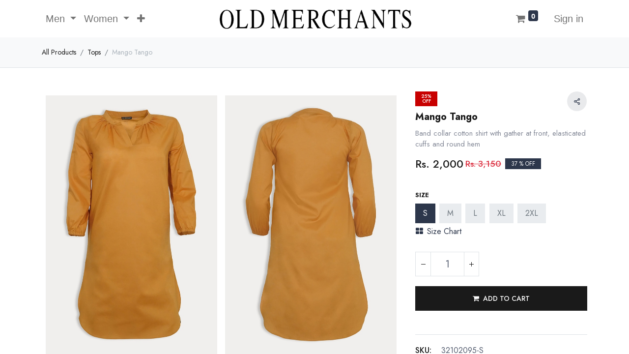

--- FILE ---
content_type: text/html; charset=utf-8
request_url: https://oldmerchants.com/shop/mango-tango-602?category=9
body_size: 10424
content:

        

    
<!DOCTYPE html>
        
        
        
<html lang="en-US" data-website-id="1" data-main-object="product.template(602,)" data-add2cart-redirect="1">
    <head>
        <meta charset="utf-8"/>
        <meta http-equiv="X-UA-Compatible" content="IE=edge,chrome=1"/>
        <meta name="viewport" content="width=device-width, initial-scale=1"/>
        <meta name="generator" content="Odoo"/>
        <meta name="description" content="Band collar cotton shirt with gather at front, elasticated cuffs and round hem"/>
            
        <meta property="og:type" content="website"/>
        <meta property="og:title" content="Mango Tango"/>
        <meta property="og:site_name" content="Old Merchants"/>
        <meta property="og:url" content="https://oldmerchants.com/shop/mango-tango-602"/>
        <meta property="og:image" content="https://oldmerchants.com/web/image/product.template/602/image_1024?unique=a983fd3"/>
        <meta property="og:description" content="Band collar cotton shirt with gather at front, elasticated cuffs and round hem"/>
            
        <meta name="twitter:card" content="summary_large_image"/>
        <meta name="twitter:title" content="Mango Tango"/>
        <meta name="twitter:image" content="https://oldmerchants.com/web/image/product.template/602/image_1024?unique=a983fd3"/>
        <meta name="twitter:description" content="Band collar cotton shirt with gather at front, elasticated cuffs and round hem"/>
        
        <link rel="canonical" href="https://www.oldmerchants.com/shop/mango-tango-602"/>
        
        <link rel="preconnect" href="https://fonts.gstatic.com/" crossorigin=""/>
        <title> Mango Tango | Old Merchants </title>
        <link type="image/x-icon" rel="shortcut icon" href="/web/image/website/1/favicon?unique=01bf47f"/>
        <link rel="preload" href="/web/static/src/libs/fontawesome/fonts/fontawesome-webfont.woff2?v=4.7.0" as="font" crossorigin=""/>
        <link type="text/css" rel="stylesheet" href="/web/assets/5510-2735f6e/1/web.assets_frontend.min.css" data-asset-bundle="web.assets_frontend" data-asset-version="2735f6e"/>
        <script id="web.layout.odooscript" type="text/javascript">
            var odoo = {
                csrf_token: "8ae57f876b21c8d5fdbf38d9afaad0a36d02ce6bo1800583937",
                debug: "",
            };
        </script>
        <script type="text/javascript">
            odoo.__session_info__ = {"is_admin": false, "is_system": false, "is_website_user": true, "user_id": false, "is_frontend": true, "profile_session": null, "profile_collectors": null, "profile_params": null, "show_effect": true, "bundle_params": {"lang": "en_US", "website_id": 1}, "translationURL": "/website/translations", "cache_hashes": {"translations": "376172659ec0cf961e27ddb0517bdd16de1d9d5d"}, "geoip_country_code": null, "geoip_phone_code": null, "lang_url_code": "en"};
            if (!/(^|;\s)tz=/.test(document.cookie)) {
                const userTZ = Intl.DateTimeFormat().resolvedOptions().timeZone;
                document.cookie = `tz=${userTZ}; path=/`;
            }
        </script>
        <script defer="defer" type="text/javascript" src="/web/assets/293-69cbae8/1/web.assets_frontend_minimal.min.js" data-asset-bundle="web.assets_frontend_minimal" data-asset-version="69cbae8"></script>
        <script defer="defer" type="text/javascript" data-src="/web/assets/5512-a1a550f/1/web.assets_frontend_lazy.min.js" data-asset-bundle="web.assets_frontend_lazy" data-asset-version="a1a550f"></script>
        
        <meta name="google-site-verification" content="eN5TBb9yMAYmjfsYDXI3kc5nK25CNxu3BV4kwBB9NC8" />
<meta name="facebook-domain-verification" content="nruvh8s5qtevidfufy4yxvh0oaznvn" />
<!-- Meta Pixel Code -->
<script>
!function(f,b,e,v,n,t,s)
{if(f.fbq)return;n=f.fbq=function(){n.callMethod?
n.callMethod.apply(n,arguments):n.queue.push(arguments)};
if(!f._fbq)f._fbq=n;n.push=n;n.loaded=!0;n.version='2.0';
n.queue=[];t=b.createElement(e);t.async=!0;
t.src=v;s=b.getElementsByTagName(e)[0];
s.parentNode.insertBefore(t,s)}(window, document,'script',
'https://connect.facebook.net/en_US/fbevents.js');
fbq('init', '240611793192321');
fbq('track', 'PageView');
</script>
<noscript><img height="1" width="1" style="display:none"
src="https://www.facebook.com/tr?id=240611793192321&ev=PageView&noscript=1"
/></noscript>
<!-- End Meta Pixel Code -->
    </head>
    <body>
        <div id="wrapwrap" class=" as_product_detail  as-product-detail   " data-pwa="0">
                <header id="top" data-anchor="true" data-name="Header" class="  o_header_standard">
                    
    <nav data-name="Navbar" class="navbar navbar-expand-lg navbar-light o_colored_level o_cc ">
        
            <div id="top_menu_container" class="container">
                
    <a href="/" class="navbar-brand logo m-0">
            
            <span role="img" aria-label="Logo of Old Merchants" title="Old Merchants"><img src="/web/image/website/1/logo/Old%20Merchants?unique=01bf47f" class="img img-fluid" width="95" height="40" alt="Old Merchants" loading="lazy"/></span>
        </a>
    
                
                <ul class="nav navbar-nav o_header_centered_logo justify-content-end flex-row">
                    
                <li class="nav-item divider d-none"></li> 
                <li class="o_wsale_my_cart align-self-md-start  nav-item">
                    <a href="/shop/cart" class="nav-link as_mini_cart">
                        <i class="fa fa-shopping-cart"></i>
                        <sup class="my_cart_quantity badge text-bg-primary" data-order-id="">0</sup>
                    </a>
                </li>
            
        
            <li class="o_wsale_my_wish d-none nav-item ms-1 o_wsale_my_wish_hide_empty">
                <a href="/shop/wishlist" class="nav-link">
                    <i class="fa fa-1x fa-heart"></i>
                    <sup class="my_wish_quantity o_animate_blink badge text-bg-primary">0</sup>
                </a>
            </li>
        <li class="nav-item ms-3 o_no_autohide_item">
                <a href="/web/login" class="nav-link ">Sign in</a>
            </li>
                    
        
        
                    
                </ul>
                
    <button type="button" data-bs-toggle="collapse" data-bs-target="#top_menu_collapse" class="navbar-toggler ">
        <span class="navbar-toggler-icon o_not_editable"></span>
    </button>
                
                <div id="top_menu_collapse" class="collapse navbar-collapse o_header_centered_logo order-last order-lg-first">
        <div class="o_offcanvas_menu_backdrop" data-bs-toggle="collapse" data-bs-target="#top_menu_collapse" aria-label="Toggle navigation"></div>
    <ul id="top_menu" class="nav navbar-nav o_menu_loading ">
        <li class="o_offcanvas_menu_toggler order-first navbar-toggler text-end border-0 o_not_editable">
            <a href="#top_menu_collapse" class="nav-link px-3" data-bs-toggle="collapse">
                <span class="fa-2x">×</span>
            </a>
        </li>
        
                        
    <li class="nav-item dropdown  position-static">
                <a data-bs-toggle="dropdown" href="#" class="nav-link dropdown-toggle o_mega_menu_toggle" style="background-color:;color:">
                    <span>Men</span>
                </a>
                    <div data-name="Mega Menu" class="dropdown-menu o_mega_menu o_no_parent_editor dropdown-menu-start">
    



<section class="s_mega_menu_little_icons overflow-hidden o_colored_level o_cc o_cc1" style="background-image: none;">
        <div class="container">
            <div class="row">
                <div class="col-12 col-sm py-2 d-flex align-items-center o_colored_level pb0 pt0 col-lg-2" style="">
                    <nav class="nav flex-column">
                        <a href="/shop/category/men-casual-shirts-2" class="nav-link px-2 rounded text-wrap" data-name="Menu Item" data-bs-original-title="" title=""><span style="font-size: 18px;">Shirts</span><br></a><a href="/shop/category/men-over-shirts-5" class="nav-link px-2 text-wrap" data-name="Menu Item" data-bs-original-title="" title=""><span style="font-size: 18px;">Over Shirts
                        </span></a><a href="/shop/category/men-cotton-pants-7" class="nav-link px-2 text-wrap" data-name="Menu Item" data-bs-original-title="" title=""><span style="font-size: 18px;">Pants</span>
                        </a>
                    </nav>
                </div>
                
                
                
            </div>
        </div>
    </section></div>

            </li>
    <li class="nav-item dropdown  position-static">
                <a data-bs-toggle="dropdown" href="#" class="nav-link dropdown-toggle o_mega_menu_toggle" style="background-color:;color:">
                    <span>Women</span>
                </a>
                    <div data-name="Mega Menu" class="dropdown-menu o_mega_menu o_no_parent_editor dropdown-menu-end">
    




<section class="s_mega_menu_little_icons overflow-hidden o_colored_level o_cc o_cc1" style="background-image: none;">
        <div class="container">
            <div class="row">
                <div class="col-12 col-sm py-2 d-flex align-items-center o_colored_level pt0 pb0" style="">
                    <nav class="nav flex-column">
                        <a href="/shop/category/women-tops-9" class="nav-link px-2 rounded text-wrap" data-name="Menu Item" data-bs-original-title="" title="">
                            
                            <span style="font-size: 18px;">Shirts</span><br></a><a href="/shop/category/women-sleepwear-12" class="nav-link px-2 text-wrap" data-name="Menu Item" data-bs-original-title="" title=""><span style="font-size: 18px;">Sleepwear</span><br></a><a href="/shop/category/women-pants-11" class="nav-link px-2 text-wrap" data-name="Menu Item" data-bs-original-title="" title="">
                            <span style="font-size: 18px;">Pants</span>
                        </a>
                    </nav>
                </div>
                
                
                
            </div>
        </div>
    </section></div>

            </li>
    <li class="nav-item">
                <a role="menuitem" href="/shop/category/clearance-sale-15" style="background-color:#ffffff;color:#b02502" class="nav-link ">
                    <span class="fa "></span>
                    <span>Clearance Sale</span>
                </a>
            </li>
                    
        <li class="o_offcanvas_logo_container order-last navbar-toggler py-4 order-1 mt-auto text-center border-0">
            <a href="/" class="o_offcanvas_logo logo">
            <span role="img" aria-label="Logo of Old Merchants" title="Old Merchants"><img src="/web/image/website/1/logo/Old%20Merchants?unique=01bf47f" class="img img-fluid" style="max-width: 200px" alt="Old Merchants" loading="lazy"/></span>
        </a>
    </li>
    </ul>
                    
                </div>
            </div>
        
    </nav>
    
        </header>
                <main>
                    
            <div itemscope="itemscope" itemtype="http://schema.org/Product" id="wrap" class="js_sale o_wsale_product_page ecom-zoomable zoomodoo-next as-sticky-cart-active" data-ecom-zoom-click="1">
                <div class="oe_structure oe_empty oe_structure_not_nearest" id="oe_structure_website_sale_product_1" data-editor-message="DROP BUILDING BLOCKS HERE TO MAKE THEM AVAILABLE ACROSS ALL PRODUCTS"></div>
            <div class="as-product-next-prev-history">
                <div class="container">
                    <div class="row">
                        <div class="col">
                            <ol class="breadcrumb">
                                <li class="breadcrumb-item o_not_editable">
                                    <a href="/shop">All Products</a>
                                </li>
                                <li class="breadcrumb-item">
                                    <a href="/shop/category/women-tops-9">Tops</a>
                                </li>
                                <li class="breadcrumb-item active">
                                    <span>Mango Tango</span>
                                </li>
                            </ol>
                        </div>
                    </div>
                </div>
            </div>
                <section id="product_detail" class="container py-4 oe_website_sale discount" data-view-track="1" data-product-tracking-info="{&#34;item_id&#34;: &#34;32102095-S&#34;, &#34;item_name&#34;: &#34;[32102095-S] Mango Tango (S)&#34;, &#34;item_category&#34;: &#34;2000&#34;, &#34;currency&#34;: &#34;PKR&#34;, &#34;price&#34;: 3150.0}">
                    <div class="row" id="product_detail_main" data-name="Product Page" data-image_width="66_pc" data-image_layout="grid">
                        <div class="col-lg-8 mt-lg-4 o_wsale_product_images position-relative">
        <div id="o-grid-product" class="o_wsale_product_page_grid mb-3" data-name="Product Grid" data-image_spacing="small" data-grid_columns="2">
            <div class="container">
                
                    <div class="row m-0">
                            <div class="p-2 col-6">
        <div class="w-100 oe_unmovable"><img src="/web/image/product.product/3841/image_1024/%5B32102095-S%5D%20Mango%20Tango%20%28S%29?unique=a983fd3" class="img img-fluid oe_unmovable product_detail_img mh-100" alt="Mango Tango" data-zoom="1" data-zoom-image="/web/image/product.product/3841/image_1920/%5B32102095-S%5D%20Mango%20Tango%20%28S%29?unique=a983fd3" loading="lazy"/></div>
                            </div>
                            <div class="p-2 col-6">
        <div class="w-100 oe_unmovable"><img src="/web/image/product.image/212/image_1024/Mango%20Tango?unique=c714a27" class="img img-fluid oe_unmovable product_detail_img mh-100" alt="Mango Tango" data-zoom="1" data-zoom-image="/web/image/product.image/212/image_1920/Mango%20Tango?unique=c714a27" loading="lazy"/></div>
                            </div>
                    </div>
            </div>
        </div>
                        </div>
                        <div id="product_details" class="col-lg-4 mt-md-4">
        <div class="as-ribbon-wrpa">
            <div class="ribbon-style-1" id="option_1">
                
                <span style="background-color:#c80000; color:#ffffff">
                25%
                <br/>
                OFF
                </span>
            </div>
        </div>
                            <h1 itemprop="name">Mango Tango</h1>
                            <span itemprop="url" style="display:none;">https://www.oldmerchants.com/shop/mango-tango-602</span>
                            <span itemprop="image" style="display:none;">https://www.oldmerchants.com/web/image/product.template/602/image_1920?unique=a983fd3</span>
            <div id="as_product_share" class="pd-wishlist">
                <div class="as-pd-share dropdown">
                    <button class="as-pd-share-icon dropdown-toggle" type="button" data-bs-toggle="dropdown" aria-expanded="false">
                        <i class="asi asi-share-2"></i>
                    </button>
                    <div class="dropdown-menu">
    <div data-snippet="s_share" class="s_share text-start ">
        <a href="https://wa.me/?text={title}" target="_blank" class="s_share_whatsapp ">
            <i class="fa fa-whatsapp rounded shadow-sm"></i>
        </a>
        <a href="https://www.facebook.com/sharer/sharer.php?u={url}" target="_blank" class="s_share_facebook ">
            <i class="fa fa-facebook rounded shadow-sm"></i>
        </a>
        <a href="https://twitter.com/intent/tweet?text={title}&amp;url={url}" target="_blank" class="s_share_twitter ">
            <i class="fa fa-twitter rounded shadow-sm"></i>
        </a>
        <a href="https://pinterest.com/pin/create/button/?url={url}&amp;media={media}&amp;description={title}" target="_blank" class="s_share_pinterest ">
            <i class="fa fa-pinterest rounded shadow-sm"></i>
        </a>
        <a href="mailto:?body={url}&amp;subject={title}" class="s_share_email ">
            <i class="fa fa-envelope rounded shadow-sm"></i>
        </a>
    </div>
                    </div>
                </div>
            </div>
                            <p class="text-muted my-2" placeholder="A short description that will also appear on documents.">Band collar cotton shirt with gather at front, elasticated cuffs and round hem</p>
                            <form action="/shop/cart/update" method="POST">
                                <input type="hidden" name="csrf_token" value="8ae57f876b21c8d5fdbf38d9afaad0a36d02ce6bo1800583937"/>
                                <div class="js_product js_main_product mb-3">
                                    <div>
        <div itemprop="offers" itemscope="itemscope" itemtype="http://schema.org/Offer" class="product_price mt-2 mb-3 d-inline-block">
            <h3 class="css_editable_mode_hidden">
                <span class="oe_price" style="white-space: nowrap;" data-oe-type="monetary" data-oe-expression="combination_info[&#39;price&#39;]">Rs. <span class="oe_currency_value">2,000</span></span>
                <span itemprop="price" style="display:none;">2000.0</span>
                <span itemprop="priceCurrency" style="display:none;">PKR</span>
                <span style="text-decoration: line-through; white-space: nowrap;" itemprop="listPrice" class="text-danger oe_default_price ms-1 h5 " data-oe-type="monetary" data-oe-expression="combination_info[&#39;list_price&#39;]">Rs. <span class="oe_currency_value">3,150</span></span>
        <span class="as-product-discounted  ">
            
            37 % OFF
        </span>
            </h3>
            <h3 class="css_non_editable_mode_hidden decimal_precision" data-precision="0">
                <span>Rs. <span class="oe_currency_value">3,150</span></span>
            </h3>
        </div>
        <div id="product_unavailable" class="d-none">
            <h3 class="fst-italic">Not Available For Sale</h3>
        </div>
            <div class="as_offer_timer"></div>
                                    </div>
                                    
                                        <input type="hidden" class="product_id" name="product_id" value="3841"/>
                                        <input type="hidden" class="product_template_id" name="product_template_id" value="602"/>
                                        <input type="hidden" class="product_category_id" name="product_category_id" value="9"/>
        <ul class="list-unstyled js_add_cart_variants mb-0 flex-column" data-attribute_exclusions="{&#34;exclusions&#34;: {&#34;3836&#34;: [], &#34;3837&#34;: [], &#34;3838&#34;: [], &#34;3839&#34;: [], &#34;3840&#34;: [], &#34;3841&#34;: []}, &#34;archived_combinations&#34;: [[3836]], &#34;parent_exclusions&#34;: {}, &#34;parent_combination&#34;: [], &#34;parent_product_name&#34;: null, &#34;mapped_attribute_names&#34;: {&#34;3836&#34;: &#34;Size: XS&#34;, &#34;3837&#34;: &#34;Size: S&#34;, &#34;3838&#34;: &#34;Size: M&#34;, &#34;3839&#34;: &#34;Size: L&#34;, &#34;3840&#34;: &#34;Size: XL&#34;, &#34;3841&#34;: &#34;Size: 2XL&#34;}, &#34;unstock_exclusions&#34;: {}, &#34;visibility&#34;: &#34;disable&#34;, &#34;attrs_length&#34;: 1, &#34;product_type&#34;: &#34;product&#34;}">
                
                <li data-attribute_id="2" data-attribute_name="Size" data-attribute_display_type="pills" class="variant_attribute ">

                    
                    <strong class="attribute_name">Size </strong>


                        <ul data-bs-toggle="buttons" data-attribute_id="2" class="btn-group-toggle list-inline list-unstyled o_wsale_product_attribute ">
                                <li class="o_variant_pills btn btn-primary mb-1 list-inline-item js_attribute_value active">
                                    <input type="radio" style="position:absolute;" class="js_variant_change always" checked="True" name="ptal-598" value="3837" data-value_id="3837" id="3837" data-value_name="S" data-attribute_name="Size"/>
                                    <label class="radio_input_value o_variant_pills_input_value " style="padding: 0.5rem 1rem;" for="3837">
                                        <span>S</span>
                                    </label>
                                </li>
                                <li class="o_variant_pills btn btn-primary mb-1 list-inline-item js_attribute_value ">
                                    <input type="radio" style="position:absolute;" class="js_variant_change always" name="ptal-598" value="3838" data-value_id="3838" id="3838" data-value_name="M" data-attribute_name="Size"/>
                                    <label class="radio_input_value o_variant_pills_input_value " style="padding: 0.5rem 1rem;" for="3838">
                                        <span>M</span>
                                    </label>
                                </li>
                                <li class="o_variant_pills btn btn-primary mb-1 list-inline-item js_attribute_value ">
                                    <input type="radio" style="position:absolute;" class="js_variant_change always" name="ptal-598" value="3839" data-value_id="3839" id="3839" data-value_name="L" data-attribute_name="Size"/>
                                    <label class="radio_input_value o_variant_pills_input_value " style="padding: 0.5rem 1rem;" for="3839">
                                        <span>L</span>
                                    </label>
                                </li>
                                <li class="o_variant_pills btn btn-primary mb-1 list-inline-item js_attribute_value ">
                                    <input type="radio" style="position:absolute;" class="js_variant_change always" name="ptal-598" value="3840" data-value_id="3840" id="3840" data-value_name="XL" data-attribute_name="Size"/>
                                    <label class="radio_input_value o_variant_pills_input_value " style="padding: 0.5rem 1rem;" for="3840">
                                        <span>XL</span>
                                    </label>
                                </li>
                                <li class="o_variant_pills btn btn-primary mb-1 list-inline-item js_attribute_value ">
                                    <input type="radio" style="position:absolute;" class="js_variant_change always" name="ptal-598" value="3841" data-value_id="3841" id="3841" data-value_name="2XL" data-attribute_name="Size"/>
                                    <label class="radio_input_value o_variant_pills_input_value " style="padding: 0.5rem 1rem;" for="3841">
                                        <span>2XL</span>
                                    </label>
                                </li>
                        </ul>

                </li>
        </ul>
                                    
                                    <p class="css_not_available_msg alert alert-warning">This combination does not exist.</p>
		
			<h5 class="mt2">
				<a data-bs-target="#myModal" data-bs-toggle="modal" href="#" class="btn btn-link" style="padding:0">
					<i class="fa fa-th-large me-2"></i>Size Chart
				</a>
			</h5>
			<div class="modal" id="myModal">
			  <div class="modal-dialog">
			    <div class="modal-content">

			      
			      <div class="modal-header">
			        <div class="header">
						<h3 itemprop="name">Size Chart For <span>Mango Tango</span></h3>
					</div>
			        <button type="button" class="btn-close" data-bs-dismiss="modal" aria-label="Close"></button>
			      </div>

			      
			      <div class="modal-body">
			      	<div class="container" style="overflow-x: auto;">
			      		
			      		
			      		<div class="justify-content-center mb16 mt16">
		            		
		            		<div><table class="table table-striped"><tbody><tr><th><br></th><th>S<br></th><th>M<br></th><th>L<br></th><th>XL<br></th><th>2XL<br></th></tr><tr><td>Shirt Length<br></td><td>37<br></td><td>37<br></td><td>37</td><td>37</td><td>38</td></tr><tr><td>Sleeves Length<br></td><td>19.5</td><td>20</td><td>20.5</td><td>20.5</td><td>22</td></tr><tr><td>Bust<br></td><td>18</td><td>19</td><td>20</td><td>21</td><td>22.5</td></tr><tr><td>Shoulder<br></td><td>14</td><td>14.5</td><td>15</td><td>15.5</td><td>16</td></tr></tbody></table></div>
		            	</div>
			        </div>
			        <div class="justify-content-center mb16 mt16">
		            		<div><p>*All measurements are in inches.<br></p></div>
		            </div>
			      </div>
			      
			      <div class="modal-footer">
			      	<button type="button" class="btn btn-danger" data-bs-dismiss="modal">Close</button>
			      </div>
			    </div>
			  </div>
			</div>
      <p id="outofstockMsg" class="unstock_msg alert alert-danger">
            The variant you are interested in is currently out of stock.
      </p>
                                    <div id="o_wsale_cta_wrapper" class="d-flex flex-wrap align-items-center">
        <div contenteditable="false" class="css_quantity input-group d-inline-flex me-2 mb-2 align-middle input-group-lg">
            <a class="btn btn-link js_add_cart_json" aria-label="Remove one" title="Remove one" href="#">
                <i class="fa fa-minus"></i>
            </a>
            <input type="text" class="form-control quantity text-center" data-min="1" name="add_qty" value="1"/>
            <a class="btn btn-link float_left js_add_cart_json" aria-label="Add one" title="Add one" href="#">
                <i class="fa fa-plus"></i>
            </a>
        </div>
                                        <div id="add_to_cart_wrap" class="d-inline-flex align-items-center mb-2 me-auto">
                                            <a data-animation-selector=".o_wsale_product_images" role="button" id="add_to_cart" href="#" class="btn btn-primary js_check_product a-submit flex-grow-1 btn-lg">
                                                <i class="fa fa-shopping-cart me-2"></i>
                                                <span style="font-weight: bold">ADD TO CART</span>
                                            </a>
                                        </div>
                                        <div id="product_option_block" class="d-flex flex-wrap w-100"></div>
                                    </div>
      <div class="availability_messages o_not_editable"></div>
                                    <div id="contact_us_wrapper" class="d-none oe_structure oe_structure_solo ">
                                        <section class="s_text_block" data-snippet="s_text_block" data-name="Text">
                                            <div class="container">
                                                <a class="btn btn-primary btn_cta" href="/contactus">Contact Us
                                                </a>
                                            </div>
                                        </section>
                                    </div>
                                </div>
                            </form>
                            <div id="product_attributes_simple">
                                <table class="table table-sm text-muted d-none">
                                </table>
                            </div>
            <div class="as-pd-extra">
                <div class="as-internal-reference as-pd-lists">
                        <label class="as-internal-sku-lable">SKU: </label>
                        <span class="as-internal-code"> 32102095-S</span>
                </div>
                
                <div class="as-pd-cat-list as-pd-lists">                   <label>Category: </label>
                        <span>Tops</span>
                </div>

            </div>
            <div id="o_product_terms_and_share" class="d-none">
            <p class="text-muted mb-0">
                <a href="/terms" class="text-muted"><u>Terms and Conditions</u></a><br/>
                30-day money-back guarantee<br/>
                Shipping: 2-3 Business Days
            </p>
            <div class="h4 mt-3 mb-0 d-flex justify-content-md-end flex-shrink-0" contenteditable="false">
    <div data-snippet="s_share" class="s_share text-start text-lg-end">
        <a href="https://wa.me/?text={title}" target="_blank" class="s_share_whatsapp mx-1 my-0">
            <i class="fa fa-whatsapp "></i>
        </a>
        <a href="https://www.facebook.com/sharer/sharer.php?u={url}" target="_blank" class="s_share_facebook mx-1 my-0">
            <i class="fa fa-facebook "></i>
        </a>
        <a href="https://twitter.com/intent/tweet?text={title}&amp;url={url}" target="_blank" class="s_share_twitter mx-1 my-0">
            <i class="fa fa-twitter "></i>
        </a>
        <a href="https://www.linkedin.com/sharing/share-offsite/?url={url}" target="_blank" class="s_share_linkedin mx-1 my-0">
            <i class="fa fa-linkedin "></i>
        </a>
        <a href="https://pinterest.com/pin/create/button/?url={url}&amp;media={media}&amp;description={title}" target="_blank" class="s_share_pinterest mx-1 my-0">
            <i class="fa fa-pinterest "></i>
        </a>
        <a href="mailto:?body={url}&amp;subject={title}" class="s_share_email mx-1 my-0">
            <i class="fa fa-envelope "></i>
        </a>
    </div>
            </div></div>
        <div>
						     <br/>
						     <span style="font-size:11pt; color:#777777">
						     <b>DISCLAIMER: </b>
						     </span>
						     <span style="font-size:11pt; color:#777777">
						     Actual colors of the product may vary from the colors being displayed on your device due to varying screen calibrations.
						     </span>
						     <br/>
						</div>
          <input id="wsale_user_email" type="hidden" value=""/>
                        </div>
                    </div>
                </section>
                
        <section class="product-details-tabs">
            <div class="container">
                
                <ul id="as_product_tabs" class="nav nav-tabs" role="tablist">
                </ul>
                
                
                <div class="tab-content">
                    <div id="nav_tabs_content_1" role="tabpanel" aria-labelledby="nav_tabs_link_1" class="tab-pane fade ">
                        <div class="oe_structure oe_empty" id="product-alan-description-602">
                        </div>
                    </div>
                    <div id="nav_tabs_content_2" role="tabpanel" aria-labelledby="nav_tabs_link_2" class="tab-pane fade ">
                            <section class="as-pd-full-spec-section" id="product_full_spec">
                                <div class="d-flex justify-content-between align-items-center mb-4">
                                    <h3 class="m-0">Specifications</h3>
                                </div>
                                <div id="product_specifications">
                                    <div class="row">
                                            <div class="col-lg-6">
                                                <table class="table">
                                                    <tr>
                                                        <td class="w-25"><span>Size</span></td>
                                                        <td class="w-75 text-muted">
                                                                <span>S</span> or
                                                                <span>M</span> or
                                                                <span>L</span> or
                                                                <span>XL</span> or
                                                                <span>2XL</span>
                                                        </td>
                                                    </tr>
                                                    
                                                </table>
                                            </div>
                                    </div>
                                </div>
                            </section>
                    </div>

                </div>
                
            </div>
        </section>
        <div class="as-product-alt-acc-products">
            <div class="container">
            </div>
        </div>
        </div>
            <div class="as-product-sticky-cart as_prod_sticky">
                <div class="as-product-sticky-in">
                    <div class="media">
                        <div class="prod_img">
                            <img class="img img-fluid rounded" alt="Product Image" src="/web/image/product.template/602/image_256" loading="lazy"/>
                        </div>
                        <div class="media-body">
                            <h6 itemprop="name" class="te_product_name">Mango Tango</h6>
                              <div class="mt-2 mb-3 as_product_price d-inline-block">
                                <h3 class="a_css_editable_mode_hidden">
                                    <span class="aoe_price" style="white-space: nowrap;" data-oe-type="monetary" data-oe-expression="combination_info[&#39;price&#39;]">Rs. <span class="oe_currency_value">2,000</span></span>
                                    <span style="text-decoration: line-through; white-space: nowrap;" class="text-danger soe_default_price ms-1 h5 " data-oe-type="monetary" data-oe-expression="combination_info[&#39;list_price&#39;]">Rs. <span class="oe_currency_value">3,150</span></span>
                                    <span class="as-product-discounted ">
                                        36.51 % OFF
                                    </span>
                                </h3>
                                <h3 class="css_non_editable_mode_hidden decimal_precision" data-precision="0">
                                    <span data-oe-type="monetary" data-oe-expression="product.list_price">Rs. <span class="oe_currency_value">3,150</span></span>
                                </h3>
                            </div>
                            <div id="product_unavailable" class="d-none">
                                <h3 class="fst-italic">Not Available For Sale</h3>
                            </div>
                        </div>
                        <div class="as_add_cart">
                            <form action="/shop/cart/update" method="POST">
                                <input type="hidden" name="csrf_token" value="8ae57f876b21c8d5fdbf38d9afaad0a36d02ce6bo1800583937"/>
                                <div class="js_product js_main_product">
                                    
                                        <input type="hidden" class="product_id" name="product_id" value="3841"/>
                                        <input type="hidden" class="product_template_id" name="product_template_id" value="602"/>
                                    
                                        <div id="as-scroll-top" class="as-s-btn as-s-scroll as-scroll-top">
                                            <i class="asi asi-chevron-up"></i>
                                        </div>
                                </div>
                            </form>
                        </div>
                    </div>
                </div>
            </div>
        
                </main>
                <footer id="bottom" data-anchor="true" data-name="Footer" class="o_footer o_colored_level o_cc ">
                    <div id="footer" class="oe_structure oe_structure_solo o_editable" style="">
            
            <section class="s_text_block" data-snippet="s_text_block" data-name="Text" style="background-image: none;">
                <div class="container allow_columns">
                    <div class="s_hr pt16 pb16" data-name="Separator">
                        <hr class="w-100 mx-auto" style="border-top-style: solid; border-color: var(--600); border-top-width: 0px;" contenteditable="false"/><font class="text-white">
                    </font></div><font class="text-white">
                </font></div><font class="text-white">
            </font></section>
            <section class="s_text_block oe_img_bg o_bg_img_center" data-snippet="s_text_block" data-name="Text" style="background-image: url(&#34;/web/image/1294-44511504/bottom_green_1.jpg&#34;);" data-original-id="1293" data-original-src="/web/image/1293-e1b52666/bottom_green_1.jpg" data-mimetype="image/jpeg" data-resize-width="53">
                <div class="container-fluid">
                    <div class="row align-items-center">
                        
                        <div class="pb16 text-end o_colored_level col-lg-6" style="">
                            <ul class="list-inline mb-0" style="text-align: left;"><br/><font class="text-white"><li class="list-inline-item"><a title="" data-bs-original-title="" href="/"><font class="text-white" style=""><span aria-describedby="tooltip731889" title="" data-bs-original-title="">Home</span>
                    </font>
                  </a>
                
                <font class="text-white" style="">
                  </font></li><li class="list-inline-item"><font class="text-white" style="">
                    <span style="font-size: 18px;">•</span>
                  </font></li><font class="text-white" style="">
                </font>
                
                <font class="text-o-color-3">​</font>
                </font><li class="list-inline-item">
                  <a title="" data-bs-original-title="" href="/about-us">
                    <span aria-describedby="tooltip796669" title="" data-bs-original-title="" style="">
                      <font class="text-o-color-4">About us</font>
                    </span>
                  </a>
                </li>
                
                <font aria-describedby="tooltip416566" title="" data-bs-original-title="" class="text-white">
                  <li class="list-inline-item">
                    <span style="font-size: 18px;">•</span>
                  </li>
                </font>
                <li aria-describedby="tooltip72106" title="" data-bs-original-title="" class="list-inline-item">
                  <a title="" data-bs-original-title="" href="/shipping-policy">
                    <span aria-describedby="tooltip48654" title="" data-bs-original-title="" style="">
                      <font aria-describedby="tooltip374523" title="" data-bs-original-title="" class="text-o-color-4">Shipping Policy</font>
                    </span>
                    <font class="text-o-color-4" aria-describedby="tooltip416566" title="" data-bs-original-title="">
                    </font>
                  </a>
                  <font aria-describedby="tooltip416566" title="" data-bs-original-title="" class="text-white">
                    </font></li><font aria-describedby="tooltip416566" title="" data-bs-original-title="" class="text-white"><li class="list-inline-item"><span style="font-size: 18px;">•</span>
                  </li>
                </font>
                <font class="text-o-color-4">
                  <span aria-describedby="tooltip625059" title="" data-bs-original-title="" style="font-size: 18px;">&nbsp;</span></font><li class="list-inline-item"><a title="" data-bs-original-title="" href="/return-exchange-policy"><span aria-describedby="tooltip722169" title="" data-bs-original-title="" style=""><font aria-describedby="tooltip651006" title="" data-bs-original-title="" class="text-o-color-4">Return Policy</font>
                    </span>
                  </a>
                </li>
                
                <font class="text-white" style="">
                  <li class="list-inline-item">
                    <br/>
                  </li>
                  <li class="list-inline-item">
                    <span style="font-size: 18px;">•</span>
                  </li>
                </font>
                <font class="text-white"><li class="list-inline-item">
                  <a title="" data-bs-original-title="" href="/terms-conditions">
                    <font class="text-white" style="">
                      <span aria-describedby="tooltip919776" title="" data-bs-original-title="">Terms &amp; Conditions</span></font></a><br/></li></font>​<li class="list-inline-item"></li>
                            </ul>
                        </div><div class="text-end o_colored_level col-lg-6 pt0 pb0">
                            <ul class="list-inline mb-0"><br/></ul><div class="s_social_media o_not_editable text-end" data-snippet="s_social_media" data-name="Social Media" contenteditable="false">
        <h4 class="s_social_media_title d-none o_default_snippet_text">Social Media</h4>
<a target="_blank" href="/website/social/facebook" class="s_social_media_facebook"><i class="fa fa-facebook rounded shadow-sm" contenteditable="false">​</i></a>
<a target="_blank" href="/website/social/instagram" class="s_social_media_instagram"><i class="fa fa-instagram rounded shadow-sm" contenteditable="false">​</i></a>
</div>
                        </div>
                    </div>
                </div>
            </section>
        </div>
                </footer>
            <div class="as_scroll_to_top btn btn-primary"> <i class="fa fa-chevron-up"></i></div>
            </div>
        

        
        </body>
</html>
    